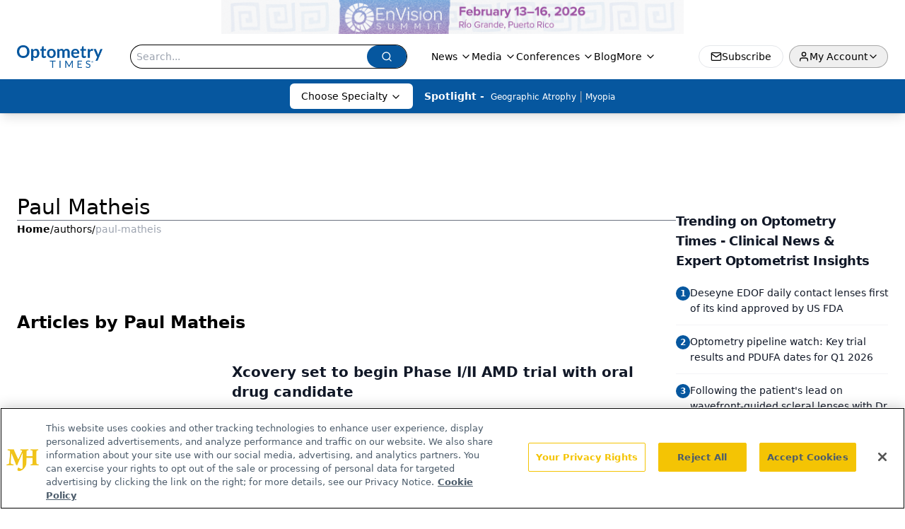

--- FILE ---
content_type: text/html; charset=utf-8
request_url: https://www.google.com/recaptcha/api2/aframe
body_size: 184
content:
<!DOCTYPE HTML><html><head><meta http-equiv="content-type" content="text/html; charset=UTF-8"></head><body><script nonce="FiWAPDDqAPUI3Z-l30Hspw">/** Anti-fraud and anti-abuse applications only. See google.com/recaptcha */ try{var clients={'sodar':'https://pagead2.googlesyndication.com/pagead/sodar?'};window.addEventListener("message",function(a){try{if(a.source===window.parent){var b=JSON.parse(a.data);var c=clients[b['id']];if(c){var d=document.createElement('img');d.src=c+b['params']+'&rc='+(localStorage.getItem("rc::a")?sessionStorage.getItem("rc::b"):"");window.document.body.appendChild(d);sessionStorage.setItem("rc::e",parseInt(sessionStorage.getItem("rc::e")||0)+1);localStorage.setItem("rc::h",'1768721402019');}}}catch(b){}});window.parent.postMessage("_grecaptcha_ready", "*");}catch(b){}</script></body></html>

--- FILE ---
content_type: application/javascript
request_url: https://www.lightboxcdn.com/vendor/475eb90b-ea92-43ae-81aa-e1e94982774e/custom.js?cb=596C4B8323F76D018EE24E59634DA10C
body_size: 6484
content:
CJSAPPS_ARR=["163","592","495","594"],CJSAPPS_PARENT={},CJSAPPS_PARENT[163]={},CJSAPPS_PARENT[592]={},CJSAPPS_PARENT[592].AfterDocReady=function(e,a,o,t,n){DIGIOH_CUSTOM_JS.log;try{e.trackingPlugins=[]}catch(e){return DIGIOH_CUSTOM_JS.logError(e,"custom_js_parent_apps"),e.message="DIGIOH: Custom JS Apps #592 (Parent: AfterDocReady) -- "+e.message,a.console.error(e),!0}},CJSAPPS_PARENT[495]={},CJSAPPS_PARENT[495].AfterDocReady=function(e,a,o,t,n){DIGIOH_CUSTOM_JS.log;try{var i=a.location.href;const o="Single-Page-App Support";e.spaNotifier||(e.spaNotifier=e.initAppNotifications(o)),e.isSPA=!0,setInterval((function(){!function(o){try{const t=e.getQueryString();if(/email|userId/i.test(t)||/email|userId/i.test(i))return;(a.location.href!=i||o)&&(i=a.location.href,e.LIGHTBOX.closeAllInlineForms(),e.LIGHTBOX.closeAllOpenLightboxes(),e.LIGHTBOX.onPageUrlChanged(i,!0,!0,!1,!1),e.spaNotifier.infoNotifyApp("Lightbox Page URL Changed - SUCCESS - "+i))}catch(a){e.spaNotifier.errorNotifyApp("Lightbox Page URL Changed - ERROR ==> "+i),e.spaNotifier.errorNotifyApp(a.message)}}(!1)}),500)}catch(e){return DIGIOH_CUSTOM_JS.logError(e,"custom_js_parent_apps"),e.message="DIGIOH: Custom JS Apps #495 (Parent: AfterDocReady) -- "+e.message,a.console.error(e),!0}},CJSAPPS_PARENT[594]={},DIGIOH_CUSTOM_JS={runCustomJsOnDocumentReady:function(e,a,o,t,n){try{DIGIOH_CUSTOM_JS.log}catch(e){DIGIOH_CUSTOM_JS.logError(e,"runCustomJsOnDocumentReady"),e.message="DIGIOH: Custom JS Parent -- "+e.message,a.console.error(e)}return!0},runCustomJsBeforeLightboxDisplay:function(e,a,o,t,n,i,r){try{DIGIOH_CUSTOM_JS.log}catch(e){DIGIOH_CUSTOM_JS.logError(e,"runCustomJsBeforeLightboxDisplay"),e.message="DIGIOH: Custom JS Parent -- "+e.message,a.console.error(e)}return!0},runCustomJsOnLightboxDisplay:function(e,a,o,t,n,i,r){try{DIGIOH_CUSTOM_JS.log}catch(e){DIGIOH_CUSTOM_JS.logError(e,"runCustomJsOnLightboxDisplay"),e.message="DIGIOH: Custom JS Parent -- "+e.message,a.console.error(e)}},runCustomJsOnChangePages:function(e,a,o,t,n,i,r){try{DIGIOH_CUSTOM_JS.log}catch(e){DIGIOH_CUSTOM_JS.logError(e,"runCustomJsOnChangePages"),e.message="DIGIOH: Custom JS Parent -- "+e.message,a.console.error(e)}},runCustomJsOnLightboxSubmit:function(e,a,o,t,n,i,r){try{DIGIOH_CUSTOM_JS.log}catch(e){DIGIOH_CUSTOM_JS.logError(e,"runCustomJsOnLightboxSubmit"),e.message="DIGIOH: Custom JS Parent -- "+e.message,a.console.error(e)}},runCustomJsOnLightboxRedirect:function(e,a,o,t,n,i,r){try{DIGIOH_CUSTOM_JS.log}catch(e){DIGIOH_CUSTOM_JS.logError(e,"runCustomJsOnLightboxRedirect"),e.message="DIGIOH: Custom JS Parent -- "+e.message,a.console.error(e)}},runCustomJsOnLightboxDownload:function(e,a,o,t,n,i,r){try{DIGIOH_CUSTOM_JS.log}catch(e){DIGIOH_CUSTOM_JS.logError(e,"runCustomJsOnLightboxDownload"),e.message="DIGIOH: Custom JS Parent -- "+e.message,a.console.error(e)}},runCustomJsOnLightboxClose:function(e,a,o,t,n,i,r){try{DIGIOH_CUSTOM_JS.log}catch(e){DIGIOH_CUSTOM_JS.logError(e,"runCustomJsOnLightboxClose"),e.message="DIGIOH: Custom JS Parent -- "+e.message,a.console.error(e)}},log:function(e){DLOG.log(e,"CUSTOM_JS_PARENT")},logError:function(e,a){try{DLOG.log(e.message,"CUSTOM_JS_PARENT."+a+"()"),DLOG.logErrorFromCustomJsParent(e,"CUSTOM_JS_PARENT."+a)}catch(e){e.message="DIGIOH: Custom JS Parent -- "+e.message,window.console.error(e)}}},DIGIOH_CUSTOM_JS_SUPER={runCustomJsOnDocumentReady:function(e,a,o,t,n){try{var i={};i.log=DIGIOH_CUSTOM_JS_SUPER.log;let o=(new Date).getHours();a.hh24=o<10?"0"+o.toString():o.toString();let n=(r="America/New_York",s=new Date,m=new Date(s.toLocaleString("en-US",{timeZone:r})),d=s.getTime()-m.getTime(),new Date(s.getTime()-d)).getHours();a.hh24et=n<10?"0"+n.toString():n.toString(),i.log("Segment GJS App V1.0");if(e.segProps=e.segProps||{},e.segmentPersonaIntegrationId=58571,e.segmentSpaceId="spa_1d41MzqF1kkPN4g5A96YTk8fc1H",e.segmentFieldMap={custom_1:"specialty",custom_2:"country",custom_3:"role",custom_4:"areaofwork",custom_5:"workplace",custom_6:"formulary",custom_7:"domain",custom_8:"formname",custom_9:"occupation",custom_10:"anonymousId",custom_11:"role",custom_12:"userId",custom_15:"state"},t("#welcome-modal").length>0&&(e.welcomeModalCheckCount=e.welcomeModalCheckCount||1,i.log("Waiting for ad "+e.welcomeModalCheckCount),e.welcomeModalCheckCount++,e.welcomeModalCheckCount<50))return"async_retry";if(!a.analytics&&(e.segmentCheckCount=e.segmentCheckCount||1,e.segmentCheckCount++,e.segmentCheckCount<5))return"async_retry";if(e.isoCountries=[{Code:"US",Name:"United States"},{Code:"AF",Name:"Afghanistan"},{Code:"AX",Name:"Åland Islands"},{Code:"AL",Name:"Albania"},{Code:"DZ",Name:"Algeria"},{Code:"AS",Name:"American Samoa"},{Code:"AD",Name:"Andorra"},{Code:"AO",Name:"Angola"},{Code:"AI",Name:"Anguilla"},{Code:"AQ",Name:"Antarctica"},{Code:"AG",Name:"Antigua and Barbuda"},{Code:"AR",Name:"Argentina"},{Code:"AM",Name:"Armenia"},{Code:"AW",Name:"Aruba"},{Code:"AU",Name:"Australia"},{Code:"AT",Name:"Austria"},{Code:"AZ",Name:"Azerbaijan"},{Code:"BS",Name:"Bahamas"},{Code:"BH",Name:"Bahrain"},{Code:"BD",Name:"Bangladesh"},{Code:"BB",Name:"Barbados"},{Code:"BY",Name:"Belarus"},{Code:"BE",Name:"Belgium"},{Code:"BZ",Name:"Belize"},{Code:"BJ",Name:"Benin"},{Code:"BM",Name:"Bermuda"},{Code:"BT",Name:"Bhutan"},{Code:"BO",Name:"Bolivia, Plurinational State of"},{Code:"BQ",Name:"Bonaire, Sint Eustatius and Saba"},{Code:"BA",Name:"Bosnia and Herzegovina"},{Code:"BW",Name:"Botswana"},{Code:"BV",Name:"Bouvet Island"},{Code:"BR",Name:"Brazil"},{Code:"IO",Name:"British Indian Ocean Territory"},{Code:"BN",Name:"Brunei Darussalam"},{Code:"BG",Name:"Bulgaria"},{Code:"BF",Name:"Burkina Faso"},{Code:"BI",Name:"Burundi"},{Code:"KH",Name:"Cambodia"},{Code:"CM",Name:"Cameroon"},{Code:"CA",Name:"Canada"},{Code:"CV",Name:"Cape Verde"},{Code:"KY",Name:"Cayman Islands"},{Code:"CF",Name:"Central African Republic"},{Code:"TD",Name:"Chad"},{Code:"CL",Name:"Chile"},{Code:"CN",Name:"China"},{Code:"CX",Name:"Christmas Island"},{Code:"CC",Name:"Cocos (Keeling) Islands"},{Code:"CO",Name:"Colombia"},{Code:"KM",Name:"Comoros"},{Code:"CG",Name:"Congo"},{Code:"CD",Name:"Congo, the Democratic Republic of the"},{Code:"CK",Name:"Cook Islands"},{Code:"CR",Name:"Costa Rica"},{Code:"CI",Name:"Côte d'Ivoire"},{Code:"HR",Name:"Croatia"},{Code:"CU",Name:"Cuba"},{Code:"CW",Name:"Curaçao"},{Code:"CY",Name:"Cyprus"},{Code:"CZ",Name:"Czech Republic"},{Code:"DK",Name:"Denmark"},{Code:"DJ",Name:"Djibouti"},{Code:"DM",Name:"Dominica"},{Code:"DO",Name:"Dominican Republic"},{Code:"EC",Name:"Ecuador"},{Code:"EG",Name:"Egypt"},{Code:"SV",Name:"El Salvador"},{Code:"GQ",Name:"Equatorial Guinea"},{Code:"ER",Name:"Eritrea"},{Code:"EE",Name:"Estonia"},{Code:"ET",Name:"Ethiopia"},{Code:"FK",Name:"Falkland Islands (Malvinas)"},{Code:"FO",Name:"Faroe Islands"},{Code:"FJ",Name:"Fiji"},{Code:"FI",Name:"Finland"},{Code:"FR",Name:"France"},{Code:"GF",Name:"French Guiana"},{Code:"PF",Name:"French Polynesia"},{Code:"TF",Name:"French Southern Territories"},{Code:"GA",Name:"Gabon"},{Code:"GM",Name:"Gambia"},{Code:"GE",Name:"Georgia"},{Code:"DE",Name:"Germany"},{Code:"GH",Name:"Ghana"},{Code:"GI",Name:"Gibraltar"},{Code:"GR",Name:"Greece"},{Code:"GL",Name:"Greenland"},{Code:"GD",Name:"Grenada"},{Code:"GP",Name:"Guadeloupe"},{Code:"GU",Name:"Guam"},{Code:"GT",Name:"Guatemala"},{Code:"GG",Name:"Guernsey"},{Code:"GN",Name:"Guinea"},{Code:"GW",Name:"Guinea-Bissau"},{Code:"GY",Name:"Guyana"},{Code:"HT",Name:"Haiti"},{Code:"HM",Name:"Heard Island and McDonald Islands"},{Code:"VA",Name:"Holy See (Vatican City State)"},{Code:"HN",Name:"Honduras"},{Code:"HK",Name:"Hong Kong"},{Code:"HU",Name:"Hungary"},{Code:"IS",Name:"Iceland"},{Code:"IN",Name:"India"},{Code:"ID",Name:"Indonesia"},{Code:"IR",Name:"Iran, Islamic Republic of"},{Code:"IQ",Name:"Iraq"},{Code:"IE",Name:"Ireland"},{Code:"IM",Name:"Isle of Man"},{Code:"IL",Name:"Israel"},{Code:"IT",Name:"Italy"},{Code:"JM",Name:"Jamaica"},{Code:"JP",Name:"Japan"},{Code:"JE",Name:"Jersey"},{Code:"JO",Name:"Jordan"},{Code:"KZ",Name:"Kazakhstan"},{Code:"KE",Name:"Kenya"},{Code:"KI",Name:"Kiribati"},{Code:"KP",Name:"Korea, Democratic People's Republic of"},{Code:"KR",Name:"Korea, Republic of"},{Code:"KW",Name:"Kuwait"},{Code:"KG",Name:"Kyrgyzstan"},{Code:"LA",Name:"Lao People's Democratic Republic"},{Code:"LV",Name:"Latvia"},{Code:"LB",Name:"Lebanon"},{Code:"LS",Name:"Lesotho"},{Code:"LR",Name:"Liberia"},{Code:"LY",Name:"Libya"},{Code:"LI",Name:"Liechtenstein"},{Code:"LT",Name:"Lithuania"},{Code:"LU",Name:"Luxembourg"},{Code:"MO",Name:"Macao"},{Code:"MK",Name:"Macedonia, the Former Yugoslav Republic of"},{Code:"MG",Name:"Madagascar"},{Code:"MW",Name:"Malawi"},{Code:"MY",Name:"Malaysia"},{Code:"MV",Name:"Maldives"},{Code:"ML",Name:"Mali"},{Code:"MT",Name:"Malta"},{Code:"MH",Name:"Marshall Islands"},{Code:"MQ",Name:"Martinique"},{Code:"MR",Name:"Mauritania"},{Code:"MU",Name:"Mauritius"},{Code:"YT",Name:"Mayotte"},{Code:"MX",Name:"Mexico"},{Code:"FM",Name:"Micronesia, Federated States of"},{Code:"MD",Name:"Moldova, Republic of"},{Code:"MC",Name:"Monaco"},{Code:"MN",Name:"Mongolia"},{Code:"ME",Name:"Montenegro"},{Code:"MS",Name:"Montserrat"},{Code:"MA",Name:"Morocco"},{Code:"MZ",Name:"Mozambique"},{Code:"MM",Name:"Myanmar"},{Code:"NA",Name:"Namibia"},{Code:"NR",Name:"Nauru"},{Code:"NP",Name:"Nepal"},{Code:"NL",Name:"Netherlands"},{Code:"NC",Name:"New Caledonia"},{Code:"NZ",Name:"New Zealand"},{Code:"NI",Name:"Nicaragua"},{Code:"NE",Name:"Niger"},{Code:"NG",Name:"Nigeria"},{Code:"NU",Name:"Niue"},{Code:"NF",Name:"Norfolk Island"},{Code:"MP",Name:"Northern Mariana Islands"},{Code:"NO",Name:"Norway"},{Code:"OM",Name:"Oman"},{Code:"PK",Name:"Pakistan"},{Code:"PW",Name:"Palau"},{Code:"PS",Name:"Palestine, State of"},{Code:"PA",Name:"Panama"},{Code:"PG",Name:"Papua New Guinea"},{Code:"PY",Name:"Paraguay"},{Code:"PE",Name:"Peru"},{Code:"PH",Name:"Philippines"},{Code:"PN",Name:"Pitcairn"},{Code:"PL",Name:"Poland"},{Code:"PT",Name:"Portugal"},{Code:"PR",Name:"Puerto Rico"},{Code:"QA",Name:"Qatar"},{Code:"RE",Name:"Réunion"},{Code:"RO",Name:"Romania"},{Code:"RU",Name:"Russian Federation"},{Code:"RW",Name:"Rwanda"},{Code:"BL",Name:"Saint Barthélemy"},{Code:"SH",Name:"Saint Helena, Ascension and Tristan da Cunha"},{Code:"KN",Name:"Saint Kitts and Nevis"},{Code:"LC",Name:"Saint Lucia"},{Code:"MF",Name:"Saint Martin (French part)"},{Code:"PM",Name:"Saint Pierre and Miquelon"},{Code:"VC",Name:"Saint Vincent and the Grenadines"},{Code:"WS",Name:"Samoa"},{Code:"SM",Name:"San Marino"},{Code:"ST",Name:"Sao Tome and Principe"},{Code:"SA",Name:"Saudi Arabia"},{Code:"SN",Name:"Senegal"},{Code:"RS",Name:"Serbia"},{Code:"SC",Name:"Seychelles"},{Code:"SL",Name:"Sierra Leone"},{Code:"SG",Name:"Singapore"},{Code:"SX",Name:"Sint Maarten (Dutch part)"},{Code:"SK",Name:"Slovakia"},{Code:"SI",Name:"Slovenia"},{Code:"SB",Name:"Solomon Islands"},{Code:"SO",Name:"Somalia"},{Code:"ZA",Name:"South Africa"},{Code:"GS",Name:"South Georgia and the South Sandwich Islands"},{Code:"SS",Name:"South Sudan"},{Code:"ES",Name:"Spain"},{Code:"LK",Name:"Sri Lanka"},{Code:"SD",Name:"Sudan"},{Code:"SR",Name:"Suriname"},{Code:"SJ",Name:"Svalbard and Jan Mayen"},{Code:"SZ",Name:"Swaziland"},{Code:"SE",Name:"Sweden"},{Code:"CH",Name:"Switzerland"},{Code:"SY",Name:"Syrian Arab Republic"},{Code:"TW",Name:"Taiwan, Province of China"},{Code:"TJ",Name:"Tajikistan"},{Code:"TZ",Name:"Tanzania, United Republic of"},{Code:"TH",Name:"Thailand"},{Code:"TL",Name:"Timor-Leste"},{Code:"TG",Name:"Togo"},{Code:"TK",Name:"Tokelau"},{Code:"TO",Name:"Tonga"},{Code:"TT",Name:"Trinidad and Tobago"},{Code:"TN",Name:"Tunisia"},{Code:"TR",Name:"Turkey"},{Code:"TM",Name:"Turkmenistan"},{Code:"TC",Name:"Turks and Caicos Islands"},{Code:"TV",Name:"Tuvalu"},{Code:"UG",Name:"Uganda"},{Code:"UA",Name:"Ukraine"},{Code:"AE",Name:"United Arab Emirates"},{Code:"GB",Name:"United Kingdom"},{Code:"UM",Name:"United States Minor Outlying Islands"},{Code:"UY",Name:"Uruguay"},{Code:"UZ",Name:"Uzbekistan"},{Code:"VU",Name:"Vanuatu"},{Code:"VE",Name:"Venezuela, Bolivarian Republic of"},{Code:"VN",Name:"Viet Nam"},{Code:"VG",Name:"Virgin Islands, British"},{Code:"VI",Name:"Virgin Islands, U.S."},{Code:"WF",Name:"Wallis and Futuna"},{Code:"EH",Name:"Western Sahara"},{Code:"YE",Name:"Yemen"},{Code:"ZM",Name:"Zambia"},{Code:"ZW",Name:"Zimbabwe"}],e.statesUSA=[{name:"Alabama",abbreviation:"AL"},{name:"Alaska",abbreviation:"AK"},{name:"Arizona",abbreviation:"AZ"},{name:"Arkansas",abbreviation:"AR"},{name:"California",abbreviation:"CA"},{name:"Colorado",abbreviation:"CO"},{name:"Connecticut",abbreviation:"CT"},{name:"Delaware",abbreviation:"DE"},{name:"Florida",abbreviation:"FL"},{name:"Georgia",abbreviation:"GA"},{name:"Hawaii",abbreviation:"HI"},{name:"Idaho",abbreviation:"ID"},{name:"Illinois",abbreviation:"IL"},{name:"Indiana",abbreviation:"IN"},{name:"Iowa",abbreviation:"IA"},{name:"Kansas",abbreviation:"KS"},{name:"Kentucky",abbreviation:"KY"},{name:"Louisiana",abbreviation:"LA"},{name:"Maine",abbreviation:"ME"},{name:"Maryland",abbreviation:"MD"},{name:"Massachusetts",abbreviation:"MA"},{name:"Michigan",abbreviation:"MI"},{name:"Minnesota",abbreviation:"MN"},{name:"Mississippi",abbreviation:"MS"},{name:"Missouri",abbreviation:"MO"},{name:"Montana",abbreviation:"MT"},{name:"Nebraska",abbreviation:"NE"},{name:"Nevada",abbreviation:"NV"},{name:"New Hampshire",abbreviation:"NH"},{name:"New Jersey",abbreviation:"NJ"},{name:"New Mexico",abbreviation:"NM"},{name:"New York",abbreviation:"NY"},{name:"North Carolina",abbreviation:"NC"},{name:"North Dakota",abbreviation:"ND"},{name:"Ohio",abbreviation:"OH"},{name:"Oklahoma",abbreviation:"OK"},{name:"Oregon",abbreviation:"OR"},{name:"Pennsylvania",abbreviation:"PA"},{name:"Rhode Island",abbreviation:"RI"},{name:"South Carolina",abbreviation:"SC"},{name:"South Dakota",abbreviation:"SD"},{name:"Tennessee",abbreviation:"TN"},{name:"Texas",abbreviation:"TX"},{name:"Utah",abbreviation:"UT"},{name:"Vermont",abbreviation:"VT"},{name:"Virginia",abbreviation:"VA"},{name:"Washington",abbreviation:"WA"},{name:"West Virginia",abbreviation:"WV"},{name:"Wisconsin",abbreviation:"WI"},{name:"Wyoming",abbreviation:"WY"}],e.statesCA=[{name:"Alberta",abbreviation:"AB"},{name:"British Columbia",abbreviation:"BC"},{name:"Manitoba",abbreviation:"MB"},{name:"New Brunswick",abbreviation:"NB"},{name:"Newfoundland and Labrador",abbreviation:"NL"},{name:"Northwest Territories",abbreviation:"NT"},{name:"Nova Scotia",abbreviation:"NS"},{name:"Nunavut",abbreviation:"NU"},{name:"Ontario",abbreviation:"ON"},{name:"Prince Edward Island",abbreviation:"PE"},{name:"Quebec",abbreviation:"QC"},{name:"Saskatchewan",abbreviation:"SK"},{name:"Yukon Territory",abbreviation:"YT"}],e.getSegmentTraits=e.getSegmentTraits||function(o){if(a.sessionStorage){var n=a.sessionStorage.getItem(o);if(n)try{return e.traits=JSON.parse(atob(n)),!0}catch(t){i.log("Bad trait JSON: "+t),a.sessionStorage.removeItem(o),e.traits={}}}var r="https://jsapi.lightboxcdn.com/seghf9svjz85ruu7m29/v1/segment/GetUserByExternalId?platform=d&format=jsonp";return r+="&user_guid="+e.getAccountGuid(),r+="&integration_id="+e.segmentPersonaIntegrationId,r+="&space_id="+e.segmentSpaceId,r+="&external_id=user_id:"+o,r+="&admin_debug=yes",i.log("Segment API call: "+r),t.ajax({url:r,timeout:1e3,dataType:"text",success:function(t,n,r){try{i.log("API data: "+t),a.raw=t,t=JSON.parse(t),t=(t=JSON.parse(t.body)).traits,i.log("Segment API traits obj: "+JSON.stringify(t)),a.sessionStorage&&a.sessionStorage.setItem(o,btoa(JSON.stringify(t))),e.traits=t}catch(a){i.log("Segment API exception processing response: "+a),e.traits={}}finally{a.DIGIOH_API.LIGHTBOX.customJsOnDocumentReadyCallback()}},error:function(o,t,n){i.log("Segment API error: "+t+" : "+n),e.traits={},a.DIGIOH_API.LIGHTBOX.customJsOnDocumentReadyCallback()}}),!1},e.segIdentify=function(o){a.analytics&&a.analytics.identify&&(a.analytics.identify(o,e.segProps),i.log("segIdentify: "+o+" : "+JSON.stringify(e.segProps)))},e.segTrack=function(o){a.analytics&&a.analytics.track&&(o=o||"Digioh Submit",a.analytics.track(o,e.segProps),i.log("segTrack: "+o+" : "+JSON.stringify(e.segProps)))},e.segAddProperty=function(a,o){a&&o?(e.segProps[a]=o,i.log("segAddProperty: "+a+"="+o)):i.log("ERROR: segAddProperty missing parameter")},e.segProcessSubmit=function(o,t,n){if(!o||!t||!n)return i.log("ERROR: processSegmentSubmit missing critical parameter, no data sent to Segment"),n;i.log("segProcessSubmit: V2 "+o.getName()+" :: "+JSON.stringify(n)),e.segAddProperty("domain_name",e.getHostname()),e.segAddProperty("digioh_source",!0),e.segAddProperty("digioh_auto_country_name",e.getClientCountryName()),e.segAddProperty("digioh_auto_country_iso",e.getClientCountryCode()),e.segAddProperty("digioh_auto_region",e.getClientRegionOrStateName()),e.segAddProperty("digioh_auto_city",e.getClientCity()),e.segAddProperty("digioh_auto_postal_code",e.getClientPostalCode()),e.segAddProperty("digioh_form_name",o.getName()),n.email&&(n.custom_12=btoa(n.email)),n.email?(n.email=n.email.toLowerCase(),e.segAddProperty("email",n.email),a.localStorage&&a.localStorage.setItem("_em",btoa(n.email))):a.localStorage&&a.localStorage.getItem("_em")&&"null"!==a.localStorage.getItem("_em")&&(n.email=atob(a.localStorage.getItem("_em"))),n.phone&&e.segAddProperty("phone",n.phone),n.first_name&&e.segAddProperty("firstName",n.first_name),n.last_name&&e.segAddProperty("lastName",n.last_name),"true"!==n.opt_in&&"false"!==n.opt_in||e.segAddProperty("optin",n.opt_in);var r=null;if(o.isMainPage()&&(r="custom"),o.isExtraPage(1)&&(r="ep1_custom"),o.isExtraPage(2)&&(r="ep2_custom"),o.isExtraPage(3)&&(r="ep3_custom"),o.isExtraPage(4)&&(r="ep4_custom"),r)for(field=1;field<=50;field++){var s=r+field,m=n["custom_"+field];if(m&&t[s]){i.log("segProcessSubmit: "+s+".label="+t[s].label+" :: x.custom_"+field+"="+m);var d=t[s].label;d?(d=d.toLowerCase(),i.log("segProcessSubmit: using label "+d+" for custom_"+field)):(d=e.segmentFieldMap["custom_"+field],i.log("segProcessSubmit: using fallback "+d+" for custom_"+field)),d?e.segAddProperty(d.toLowerCase(),m):i.log("ERROR: segProcessSubmit could not find label for "+s)}}return n.custom_20=JSON.stringify(e.segProps),a.analytics?(n.custom_10=a.analytics.user().anonymousId(),n.email?(n.custom_12=btoa(n.email),i.log("seg have email "+n.email+" btoa "+n.custom_12),e.segIdentify(btoa(n.email)),e.segTrack()):(n.custom_10=e.getClientID(),e.segTrack("Digioh Partial"))):(i.log("ERROR: Segment JS not found, no data sent from JS"),n.custom_10=e.getClientID()),n},a.analytics)if(e.segmentUserId="function"==typeof a.parent.analytics.user?a.parent.analytics.user().id():a.parent.analytics,e.segmentUserId&&!e.traits){if(!e.getSegmentTraits(e.segmentUserId))return i.log("Waiting for Segment API"),"async_callback";i.log("Segment traits from cache")}else i.log("No Segment userId")}catch(e){DIGIOH_CUSTOM_JS_SUPER.logError(e,"runCustomJsOnDocumentReady"),e.message="DIGIOH: Custom JS Global -- "+e.message,a.console.error(e)}var r,s,m,d;return!0},runCustomJsBeforeLightboxDisplay:function(e,a,o,t,n,i,r){try{DIGIOH_CUSTOM_JS_SUPER.log}catch(e){DIGIOH_CUSTOM_JS_SUPER.logError(e,"runCustomJsBeforeLightboxDisplay"),e.message="DIGIOH: Custom JS Global -- "+e.message,a.console.error(e)}return!0},runCustomJsOnLightboxDisplay:function(e,a,o,t,n,r,s){try{var m={};m.log=DIGIOH_CUSTOM_JS_SUPER.log;var d=null;try{if(parent.DIGIOH_API.DIGIOH_LIGHTBOX_SETTINGS&&parent.DIGIOH_API.DIGIOH_LIGHTBOX_SETTINGS.hasOwnProperty(s.lightbox_or_variation_id)&&parent.DIGIOH_API.LIGHTBOX.LZString&&("object"==typeof parent.DIGIOH_API.DIGIOH_LIGHTBOX_SETTINGS[s.lightbox_or_variation_id]&&null!==parent.DIGIOH_API.DIGIOH_LIGHTBOX_SETTINGS[s.lightbox_or_variation_id]?d=parent.DIGIOH_API.DIGIOH_LIGHTBOX_SETTINGS[s.lightbox_or_variation_id]:"string"==typeof parent.DIGIOH_API.DIGIOH_LIGHTBOX_SETTINGS[s.lightbox_or_variation_id]&&parent.DIGIOH_API.DIGIOH_LIGHTBOX_SETTINGS[s.lightbox_or_variation_id].length>50&&parent.DIGIOH_API.DIGIOH_LIGHTBOX_SETTINGS[s.lightbox_or_variation_id].indexOf("{")<0?d=JSON.parse(parent.DIGIOH_API.LIGHTBOX.LZString.decompressFromBase64(parent.DIGIOH_API.DIGIOH_LIGHTBOX_SETTINGS[s.lightbox_or_variation_id])):"string"==typeof parent.DIGIOH_API.DIGIOH_LIGHTBOX_SETTINGS[s.lightbox_or_variation_id]&&parent.DIGIOH_API.DIGIOH_LIGHTBOX_SETTINGS[s.lightbox_or_variation_id].length>50&&parent.DIGIOH_API.DIGIOH_LIGHTBOX_SETTINGS[s.lightbox_or_variation_id].indexOf("{")>=0&&(d=JSON.parse(parent.DIGIOH_API.DIGIOH_LIGHTBOX_SETTINGS[s.lightbox_or_variation_id]))),d){var l=["","ep1_","ep2_","ep3_","ep4_"],C=o.getElementById("lightbox-iframe-"+n);if(!C)return;var g=C.contentDocument||C.contentWindow.document,u=C.contentWindow;let a="",r="";var N="";let s="",b=!1;for(page=0;page<l.length;page++){var c=l[page]+"custom";for(field=1;field<=20;field++){var S=c+field;if(d[S]&&d[S].display&&d[S].label){m.log("Found label "+S+" : "+d[S].label);var I=d[S].label.toLowerCase(),_=t(g).find("#"+l[page]+"form_input_custom"+field);if("country"==I){for(m.log("Matched country label #"+l[page]+"form_input_custom"+field+".length="+_.length),b=!0,N=_,i=0;i<e.isoCountries.length;i++)_.append(t("<option></option>").val(e.isoCountries[i].Name).html(e.isoCountries[i].Name));_.val("United States"),_.change((function(){let o=t(this).val();if(m.log,""==r)return!0;if(a="United States"===o?e.statesUSA:"Canada"===o?e.statesCA:"",""!==a)for(r.show(),r.html(t("<option></option>").html("State/Province")),u.settings[s].require=!0,i=0;i<a.length;i++)r.append(t("<option></option>").val(a[i].abbreviation).html(a[i].name));else r.hide(),u.settings[s].require=!1}))}if("state"==I.toLowerCase()||"State of Practice"==I)if(b)m.log("Matched state label #"+l[page]+"form_input_custom"+field+".length="+_.length),r=_,s=S,r.hide(),u.settings[s].require=!1,N.change();else for(i=0;i<e.statesUSA.length;i++)_.append(t("<option></option>").val(e.statesUSA[i].abbreviation).html(e.statesUSA[i].name))}}}}else m.log("Could not get box settings")}catch(e){m.log("Exception processing settings: "+e)}e.boxFormsCount={},e.boxSumissions={},e.getBoxGUID=function(){if(s){let e="";if(e=s.lightbox_or_variation_guid,e)return e}return null};let a=function(){let a=e.getBoxGUID();if(a){let e=o.getElementById("lightbox-iframe-"+a);if(e)return e.contentWindow}return null}();if(a&&a.hasOwnProperty("settings")&&a.settings){let o=a.settings,n=0;t.each(o,(function(a,o){e.contains(a,"form")&&n++}));let i=e.getBoxGUID();e.boxSumissions[i]=0,i&&(e.boxFormsCount[i]=n)}var b=e.getBoxGUID(),O=parent.window.document.querySelector("#lightbox-iframe-"+b);e.LIGHTBOX.JQUERY_DIGIOH(parent.document).on("keyup",(function(e){if(27==e.keyCode)return!1})),e.LIGHTBOX.JQUERY_DIGIOH(O.contentWindow.document).on("keyup",(function(e){if(27==e.keyCode)return!1}))}catch(e){DIGIOH_CUSTOM_JS_SUPER.logError(e,"runCustomJsOnLightboxDisplay"),e.message="DIGIOH: Custom JS Global -- "+e.message,a.console.error(e)}},runCustomJsOnChangePages:function(e,a,o,t,n,i,r){try{DIGIOH_CUSTOM_JS_SUPER.log}catch(e){DIGIOH_CUSTOM_JS_SUPER.logError(e,"runCustomJsOnChangePages"),e.message="DIGIOH: Custom JS Global -- "+e.message,a.console.error(e)}},runCustomJsOnLightboxSubmit:function(e,a,o,t,n,i,r){try{var s={};s.log=DIGIOH_CUSTOM_JS_SUPER.log;let a=e.getBoxGUID();if(e.boxSumissions&&e.boxFormsCount&&(e.boxSumissions[a]++,e.boxSumissions[a]===e.boxFormsCount[a])){s.log("test:: this is the last form submission");let a="Digioh Conversion",o=r.lightbox_name+(r.is_variation?"["+r.variation_name+"]":"");e.segProps.box_name=o,e.segProps.box_id=r.lightbox_id,r.variation_short_id&&(e.segProps.variation_id=r.variation_short_id),r.variation_name&&(e.segProps.variation_name=r.variation_name),e.segTrack(a),e.sendGAEvent("Digioh",a,o)}}catch(e){DIGIOH_CUSTOM_JS_SUPER.logError(e,"runCustomJsOnLightboxSubmit"),e.message="DIGIOH: Custom JS Global -- "+e.message,a.console.error(e)}},runCustomJsOnLightboxRedirect:function(e,a,o,t,n,i,r){try{DIGIOH_CUSTOM_JS_SUPER.log}catch(e){DIGIOH_CUSTOM_JS_SUPER.logError(e,"runCustomJsOnLightboxRedirect"),e.message="DIGIOH: Custom JS Global -- "+e.message,a.console.error(e)}},runCustomJsOnLightboxDownload:function(e,a,o,t,n,i,r){try{DIGIOH_CUSTOM_JS_SUPER.log}catch(e){DIGIOH_CUSTOM_JS_SUPER.logError(e,"runCustomJsOnLightboxDownload"),e.message="DIGIOH: Custom JS Global -- "+e.message,a.console.error(e)}},runCustomJsOnLightboxClose:function(e,a,o,t,n,i,r){try{DIGIOH_CUSTOM_JS_SUPER.log}catch(e){DIGIOH_CUSTOM_JS_SUPER.logError(e,"runCustomJsOnLightboxClose"),e.message="DIGIOH: Custom JS Global -- "+e.message,a.console.error(e)}},log:function(e){try{DLOG.log(e,"CUSTOM_JS_GLOBAL")}catch(e){e.message="DIGIOH: Custom JS Global -- "+e.message,window.console.error(e)}},logError:function(e,a){try{DLOG.log(e.message,"CUSTOM_JS_GLOBAL."+a+"()"),DLOG.logErrorFromCustomJsParent(e,"CUSTOM_JS_GLOBAL."+a)}catch(e){e.message="DIGIOH: Custom JS Global -- "+e.message,window.console.error(e)}}};

--- FILE ---
content_type: text/plain; charset=utf-8
request_url: https://fp.optometrytimes.com/W5KwM/06P-Z5/Q5oM/gnU_N/7t?q=vnFC4dZv8NpwPrIAgVP2
body_size: -57
content:
nLPuf4wyd8gKMdXA4Yxu8lQ9pbgPXdgNbUGIq78hz2ZjDCPzm0JCD8M2fcV1NpyGE382+IpoOc829HprrOFq8un7/99qm4k=

--- FILE ---
content_type: application/javascript
request_url: https://api.lightboxcdn.com/z9gd/43402/www.optometrytimes.com/jsonp/z?cb=1768721390355&dre=l&callback=jQuery112401433682739197386_1768721390336&_=1768721390337
body_size: 1177
content:
jQuery112401433682739197386_1768721390336({"dre":"l","response":"[base64].[base64].GOPMwN2HRHI1F2mEQHDw1L2LU8gkCQfz1PAPTyHgszgW4c5aOkc5TGouSDP8QA___","success":true});